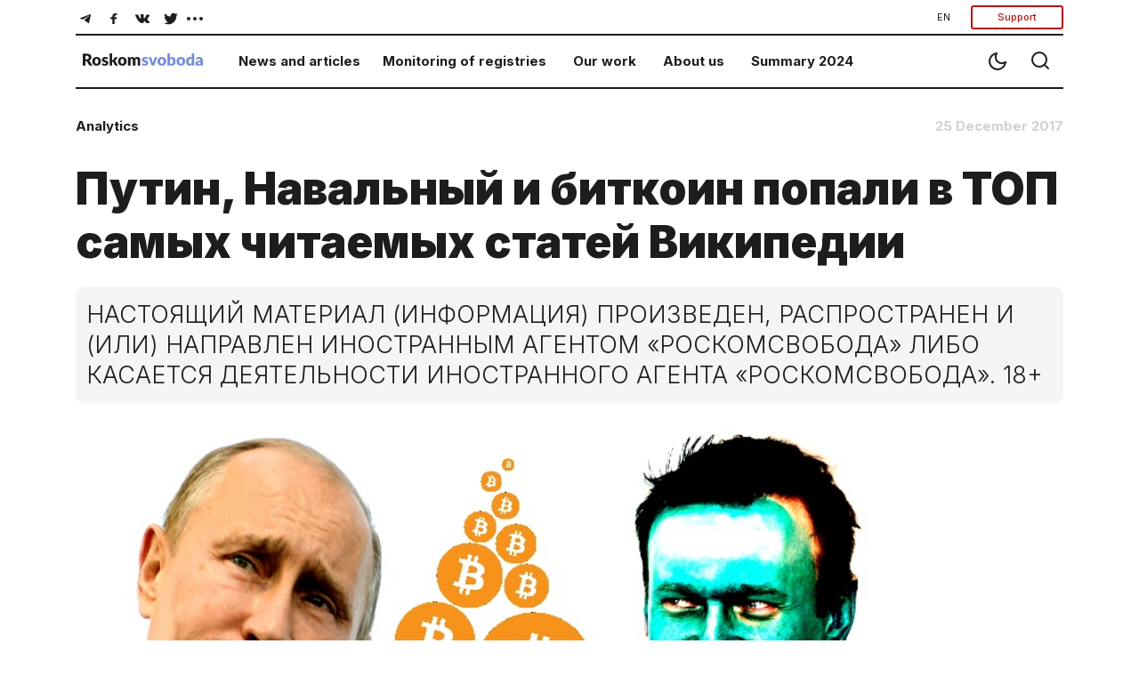

--- FILE ---
content_type: text/html; charset=utf-8
request_url: https://roskomsvoboda.org/en/post/putin-navalnyij-i-bitkoin-popali-v-top/
body_size: 12009
content:






<!DOCTYPE html>
<html lang="ru">
<head>
  <script type="text/javascript">
    (function () {
      let head = document.head
      let link = document.createElement('link');
      let storage = window.localStorage
      let lightTheme = storage.getItem("isLightTheme")

      if (lightTheme === null) {
        storage.setItem("isLightTheme", "true")
      }

      let isLightTheme = storage.getItem("isLightTheme") === "true"

      link.setAttribute("id", "site-theme")
      link.setAttribute("type", "text/css")
      link.setAttribute("rel", "stylesheet")

      if (isLightTheme) {
        link.setAttribute("href", "/static/core/css/styles_white.css?v=1770053716")
      } else {
        link.setAttribute("href", "/static/core/css/styles_black.css?v=1770053716")
      }
      head.appendChild(link);
    })()
  </script>
  <meta charset="utf-8">
  <meta name="viewport" content="width=device-width, initial-scale=1, shrink-to-fit=no">
  <title>
    Путин, Навальный и биткоин попали в ТОП самых читаемых статей Википедии
  </title>
  <link rel="stylesheet" href="/static/core/css/bootstrap.min.css">
  <link rel="preconnect" href="https://fonts.googleapis.com">
  <link rel="preconnect" href="https://fonts.gstatic.com" crossorigin>
  <link href="https://fonts.googleapis.com/css2?family=Inter:wght@100;200;300;400;500;600;700;800;900&display=swap"
        rel="stylesheet">
  <link rel="stylesheet" href="/static/core/css/flickity.min.css">
  <link rel="stylesheet" href="/static/django_tinymce/spoiler/css/spoiler.css">

  <!-- Favicons  -->
  <link rel="shortcut icon" href="/static/core/images/favicons/favicon.ico"/>
  <link href="/static/core/images/favicons/favicon.ico" rel="icon" type="image/x-icon"/>
  <link rel="apple-touch-icon" sizes="180x180" href="/static/core/images/favicons/apple-touch-icon.png">
  <link rel="icon" type="image/png" sizes="192x192" href="/static/core/images/favicons/android-192x192.png">
  <link rel="icon" type="image/png" sizes="512x512" href="/static/core/images/favicons/android-512x512.png">
  <link rel="icon" type="image/png" sizes="32x32" href="/static/core/images/favicons/favicon-32x32.png">
  <link rel="icon" type="image/png" sizes="96x96" href="/static/core/images/favicons/favicon-96x96.png">
  <link rel="icon" type="image/png" sizes="16x16" href="/static/core/images/favicons/favicon-16x16.png">
  <link rel="manifest" href="/static/core/images/favicons/manifest.json">
  <meta name="theme-color" content="#ffffff">
  <!-- / Favicons  -->

  <link href="/static/core/css/styles.css?v=27" rel="stylesheet">
  <meta name="document-state" content="Dynamic"/>
  <meta property="og:title" content="Путин, Навальный и биткоин попали в ТОП самых читаемых статей Википедии"/>
  <meta property="og:type" content="website"/>
  <meta property="og:url" content="https://roskomsvoboda.org/en/post/putin-navalnyij-i-bitkoin-popali-v-top/"/>
  <meta property="og:image"
        content="https://roskomsvoboda.org/uploads/images/putin-bitcoin-navalny.jpg"/>
  <meta property="og:description"
        content="Свободная интернет-энциклопедия Wikipedia представила рейтинг наиболее популярных статей в русскоязычном сегменте за 2017 год."/>
  <meta name="description"
        content="Свободная интернет-энциклопедия Wikipedia представила рейтинг наиболее популярных статей в русскоязычном сегменте за 2017 год.">
  <meta name="keywords"
        content="internet, censorship, bypass, block, site, blocked, regulation, law, freedom, help, access, political, roskomnadzor, blockchain, bitcoin"/>
  <meta name="twitter:card" content="summary_large_image"/>
  <meta name="twitter:site" content="@rublacklistNET"/>
  <meta name="twitter:title" content="Путин, Навальный и биткоин попали в ТОП самых читаемых статей Википедии"/>
  <meta name="twitter:description"
        content="Свободная интернет-энциклопедия Wikipedia представила рейтинг наиболее популярных статей в русскоязычном сегменте за 2017 год."/>
  <meta name="twitter:image"
        content="https://roskomsvoboda.org/uploads/images/putin-bitcoin-navalny.jpg"/>
  
  

  <script id="webpush-js" type="text/javascript" src="/static/webpush/webpush.js"></script>
  
  <meta name="service-worker-js" content="/webpush/service-worker.js">
  <meta name="django-webpush-vapid-key" content="BAwH58GuWtDH99FtLHsPgyLMLVU7gP_eutHM7Pp0NY1sNSh48qZGqJYHgXRuXZkz_aaQWKo7wudqJXosrMcdzFE">


  <script defer data-domain="roskomsvoboda.org" src="https://apl.roskomsvoboda.org/js/script.js"></script>
  <!-- Google tag (gtag.js) -->
  <script async src="https://www.googletagmanager.com/gtag/js?id=G-9CQB0LLZJ6"></script>
  <script>
    window.dataLayer = window.dataLayer || [];
    function gtag(){dataLayer.push(arguments);}
    gtag('js', new Date());

    gtag('config', 'G-9CQB0LLZJ6');
  </script>

  
  
  <style>
    .container-foreign_agent {
      background-color: hsla(0, 0%, 74.9%, 0.2);
      padding: 6px 10px;
    }

    @media (min-width: 640px) {
      .container-foreign_agent {
        padding: 8px 40px;
      }
    }

    .foreign_agent-info {
      max-width: 1100px;
      margin: 0 auto;
      text-align: left;
      hyphens: auto;
      font-size: 16px;
      line-height: 110%;
      font-weight: 300;
      color: #3F3F3F;
    }

    @media (min-width: 640px) {
      .foreign_agent-info {
        text-align: center;
        hyphens: none;
        font-size: 18px;
      }

      .fai_descr {
        margin-top: 6px;
        font-size: 12px;
      }
    }
  </style>
</head>
<body class="container-body">
<div hidden="hidden" id="currentLang">en</div>



<div class="container-fluid">
  <div class="container-fluid">
    <div class="navigator">
      <div class="block__nav d-none d-md-block d-lg-block">
        <div class="block__nav-social">
          <div class="item-social social-desc " id="social-desc">
            <div class="btn-social d-flex flex-wrap justify-content-center w-100" role="group"
                 aria-label="Basic example"
                 id="btn-social-group">
              <a class="btn" href="https://telegram.me/roskomsvoboda" target="_blank">
                <svg class="icons icons--tel" width="30" height="30" xmlns="http://www.w3.org/2000/svg"
                     xmlns:xlink="http://www.w3.org/1999/xlink">
                  <use xlink:href="/static/core/images/sprite.svg#icon-tel"></use>
                </svg>
              </a>
              <a class="btn" href="https://www.facebook.com/roskomsvoboda" target="_blank">
                <svg class="icons icons--fb" width="30" height="30" xmlns="http://www.w3.org/2000/svg"
                     xmlns:xlink="http://www.w3.org/1999/xlink">
                  <use xlink:href="/static/core/images/sprite.svg#icon-fb"></use>
                </svg>
              </a>
              <a class="btn" href="https://vk.com/rublacklist" target="_blank">
                <svg class="icons icons--vk" width="30" height="30" xmlns="http://www.w3.org/2000/svg"
                     xmlns:xlink="http://www.w3.org/1999/xlink">
                  <use xlink:href="/static/core/images/sprite.svg#icon-vk"></use>
                </svg>
              </a>
              <a class="btn" href="https://twitter.com/RuBlackListNET" target="_blank">
                <svg class="icons icons--twitter" width="30" height="30" xmlns="http://www.w3.org/2000/svg"
                     xmlns:xlink="http://www.w3.org/1999/xlink">
                  <use xlink:href="/static/core/images/sprite.svg#icon-twitter"></use>
                </svg>
              </a>

              <div class="dropdown more-social" id="more-social_drpdwn">
                <button class="btn  dropdown-toggle" type="button" id="dropdownMenu-social" data-toggle="dropdown"
                        aria-haspopup="true" aria-expanded="false">
                  <svg class="icons icons--more_horiz" width="30" height="30" xmlns="http://www.w3.org/2000/svg"
                       xmlns:xlink="http://www.w3.org/1999/xlink">
                    <use xlink:href="/static/core/images/sprite.svg#icon-more_horiz"></use>
                  </svg>
                </button>

                <div class="dropdown-menu more-social__menu" id="more-social" aria-labelledby="dropdownMenu2">
                  <div class="block__nav">
                    <ul class="nav navbar">
                      <li class="nav-item" id="btn-zen__item">
                        <a class="btn" target="_blank" href="https://zen.yandex.ru/roskomsvoboda"
                           id="btn-zen">
                          <svg class="icons icons--zen" width="30" height="30" xmlns="http://www.w3.org/2000/svg"
                               xmlns:xlink="http://www.w3.org/1999/xlink">
                            <use xlink:href="/static/core/images/sprite.svg#icon-zen"></use>
                          </svg>
                          <span>Zen</span>
                        </a>
                      </li>
                      <li class="nav-item" id="btn-inst__item">
                        <a class="btn" href="https://www.instagram.com/roskomsvoboda" id="btn-inst">
                          <svg class="icons icons--instagram" width="31" height="30" xmlns="http://www.w3.org/2000/svg"
                               xmlns:xlink="http://www.w3.org/1999/xlink">
                            <use xlink:href="/static/core/images/sprite.svg#icon-instagram"></use>
                          </svg>
                          <span>Instagram</span>
                        </a>
                      </li>
                      <li class="nav-item" id="btn-youtube__item">
                        <a target="_blank" class="btn" href="https://www.youtube.com/user/RosKomSvoboda"
                           id="btn-youtube">
                          <svg class="icons icons--youtube" width="31" height="30" xmlns="http://www.w3.org/2000/svg"
                               xmlns:xlink="http://www.w3.org/1999/xlink">
                            <use xlink:href="/static/core/images/sprite.svg#icon-youtube"></use>
                          </svg>
                          <span>YouTube</span>
                        </a>
                      </li>
                      <li class="nav-item" id="btn-rss__item">
                        <a target="_blank" class="btn" href="/en/feed/" id="btn-rss">
                          <svg class="icons icons--rss" width="27" height="30" xmlns="http://www.w3.org/2000/svg"
                               xmlns:xlink="http://www.w3.org/1999/xlink">
                            <use xlink:href="/static/core/images/sprite.svg#icon-rss"></use>
                          </svg>
                          <span>RSS</span>
                        </a>
                      </li>
                    </ul>
                  </div>
                </div>
              </div>
            </div>
          </div>
          <div class="btn-group btn-group-donate" role="group">
            <div class="dropdown">
              <button class="btn transparent-button dropdown-toggle"
                      type="button" id="localeDropdown"
                      data-toggle="dropdown"
                      aria-haspopup="true"
                      aria-expanded="false">
                EN
              </button>
              <div class="dropdown-menu" aria-labelledby="localeDropdown">
                <a class="dropdown-item change-locale" style="cursor:pointer" data-language="en">English</a>
                <a class="dropdown-item change-locale" style="cursor:pointer" data-language="ru">Русский</a>
              </div>
            </div>
            
            <button type="button" class="btn btn-donate btn-donate-red donate-event">
              Support
            </button>
          </div>
        </div>
      </div>

      <div class="block__nav block__nav-category">
        <div class="twelve columns filter-wrapper">
          <ul class="nav-bar-logo" id="nav-bar-logo">
            <li class="nav-item nav-item__logo">
              <a class="nav-link nav-link__logo" href="/">
                
                  <img src="/static/core/images/logo_en.svg" width="151" height="17"
                       alt="Roskomsvoboda">
                
              </a>
            </li>
          </ul>
          <ul class="nav-bar-filter nav-bar-filter-menu" id="nav-bar-filter">
            <li class="nav-item d-none d-md-block dropdown">
              <a href="/en/" id="dropdownMenuButton-news" data-toggle="dropdown" aria-haspopup="true"
                 aria-expanded="false">News and articles</a>
              <div class="block__nav dropdown-menu" aria-labelledby="dropdownMenuButton-news" id="list-news_desc">
              </div>
            </li>
            <li class="nav-item d-none d-md-block dropdown">
              <a href="https://reestr.rublacklist.net/" id="dropdownMenuButton-monitoring" data-toggle="dropdown"
                 aria-haspopup="true" aria-expanded="false">Monitoring of registries</a>
              <div class="block__nav dropdown-menu" aria-labelledby="dropdownMenuButton-monitoring"
                   id="list-monitoring_desc">
              </div>
            </li>
            <li class="nav-item d-none d-md-block dropdown has-megamenu">
              <a href="/en/projects/" id="dropdownMenuButton-work" data-toggle="dropdown"
                 aria-haspopup="true"
                 aria-expanded="false">Our work</a>
              <div class="block__nav dropdown-menu megamenu list-work_desc" aria-labelledby="dropdownMenuButton-work"
                   id="list-work_desc">
              </div>
            </li>
            <li class="nav-item d-none d-md-block">
              <a href="/en/about/">About us</a>
            </li>

            
              <li class="nav-item d-none d-md-block">
                <a href="/en/summary/2024/">
                  Summary 2024
                </a>
              </li>
            

            
          </ul>
        </div>

        <div class="btn-group__nav" id="btn-group__nav">
          <div class="btn-group " role="group" aria-label="Basic example">
            <button type="button" class="btn btn-nav" id="switch_theme">
              <svg class="icons icons--moon" width="24" height="24" xmlns="http://www.w3.org/2000/svg"
                   xmlns:xlink="http://www.w3.org/1999/xlink">
                <use xlink:href="/static/core/images/sprite.svg#icon-moon"></use>
              </svg>
            </button>
            <a class="btn btn-nav" href="/en/search/">
              <svg class="icons icons--search" width="24" height="24" xmlns="http://www.w3.org/2000/svg"
                   xmlns:xlink="http://www.w3.org/1999/xlink">
                <use xlink:href="/static/core/images/sprite.svg#icon-search"></use>
              </svg>
            </a>
            <button type="button" class="btn mobail-menu btn-nav d-block d-sm-block d-md-none" id="navbarDropdown_menu"
                    data-toggle="dropdown" aria-haspopup="true" aria-expanded="false">
              <svg class="icons icons--menu" id="mobile-menu" width="24" height="24" xmlns="http://www.w3.org/2000/svg"
                   xmlns:xlink="http://www.w3.org/1999/xlink">
                <use xlink:href="/static/core/images/sprite.svg#icon-menu"></use>
              </svg>
            </button>
            <div class="dropdown-menu mobail-menu dropdown-menu-right" id="mobail-menu">
              <div class="dropdown-item panel-group dropdown-accordion" id="accordion">
                <div class="panel panel-default">
                  <div class="panel-heading">
                    <a data-toggle="collapse" data-parent="#accordion" href="#collapse1">
                      News and articles
                    </a>
                  </div>
                  <div id="collapse1" class="panel-collapse collapse in">
                    <div class="block__nav" id="list-news_mob">
                      <ul class="nav navbar">
                        <li class="nav-item">
                          <a class="nav-link" href="/en/posts/news/">
                            News
                          </a>
                        </li>
                        <li class="nav-item">
                          <a class="nav-link" href="/en/posts/blog/">
                            Analytics
                          </a>
                        </li>
                        <li class="nav-item">
                          <a class="nav-link" href="/en/researches/">
                            Researches
                          </a>
                        </li>
                        <li class="nav-item">
                          <a class="nav-link" href="/en/cards/">
                            Cards
                          </a>
                        </li>
                        <li class="nav-item">
                          <a class="nav-link" href="/en/posts/translations/">
                            Translations
                          </a>
                        </li>
                        <li class="nav-item">
                          <a class="nav-link" href="/en/analysis/">
                            Analytics in English
                          </a>
                        </li>
                      </ul>
                    </div>
                  </div>
                </div>
                <div class="panel panel-default">
                  <div class="panel-heading">
                    <a data-toggle="collapse" data-parent="#accordion" href="#collapse2">
                      Monitoring of registries
                    </a>
                  </div>
                  <div id="collapse2" class="panel-collapse collapse in">
                    <div class="block__nav" id="list-monitoring_mob">
                      <ul class="nav navbar">
                        <li class="nav-item">
                          <a class="nav-link" href="https://reestr.rublacklist.net/">
                            Registry of banned sites
                          </a>
                        </li>
                        <li class="nav-item">
                          <a class="nav-link" href="https://reestr.rublacklist.net/ru/disseminators/">
                            Registry of information desseminators
                          </a>
                        </li>
                        <li class="nav-item">
                          <a class="nav-link" href="https://reestr.rublacklist.net/ru/aggregators/">
                            Registry of news aggregators
                          </a>
                        </li>
                        <li class="nav-item">
                          <a class="nav-link" href="https://reestr.rublacklist.net/ru/statistics/">
                            Statistics of blockings
                          </a>
                        </li>
                      </ul>
                    </div>
                  </div>
                </div>
                
                  <div class="panel panel-default">
                    <div class="panel-heading">
                      <a data-toggle="collapse" data-parent="#accordion" href="#collapse3">
                        Our work
                      </a>
                    </div>
                    <div id="collapse3" class="panel-collapse collapse in">
                      <div class="block__nav list-work_mob" id="list-work_mob">
                        <ul class="nav navbar list-work">
                          
                            
                              <li class="nav-item with-bg">
                                <img src="/uploads/page_images/campains.jpg" class="nav-item__bg" alt="Campaigns"/>
                                <a class="nav-link" href="/en/page/campaign-rks/">
                                  <span class="nav-item__title">Campaigns</span>
                                  
                                </a>
                              </li>
                            
                          
                            
                              <li class="nav-item with-bg">
                                <img src="/uploads/page_images/0502_free_speech.jpg" class="nav-item__bg" alt="Projects"/>
                                <a class="nav-link" href="/en/page/projects/">
                                  <span class="nav-item__title">Projects</span>
                                  
                                </a>
                              </li>
                            
                          
                            
                              <li class="nav-item with-bg">
                                <img src="/uploads/page_images/justice-9016_1280.jpg" class="nav-item__bg" alt="Legal work"/>
                                <a class="nav-link" href="/en/page/legal/">
                                  <span class="nav-item__title">Legal work</span>
                                  
                                </a>
                              </li>
                            
                          
                            
                              <li class="nav-item with-bg">
                                <img src="/uploads/page_images/pankaj-patel-_SgRNwAVNKw-unsplash.jpg" class="nav-item__bg" alt="TechLab"/>
                                <a class="nav-link" href="/en/page/tech-lab/">
                                  <span class="nav-item__title">TechLab</span>
                                  
                                    <div class="nav-item__description">
                                      <span>Roskomsvoboda&#x27;s technical developments</span>
                                    </div>
                                  
                                </a>
                              </li>
                            
                          
                            
                              <li class="nav-item with-bg">
                                <img src="/uploads/page_images/days-calendar-time-management-95262702.jpg" class="nav-item__bg" alt="Activities"/>
                                <a class="nav-link" href="/en/page/events/">
                                  <span class="nav-item__title">Activities</span>
                                  
                                </a>
                              </li>
                            
                          

                          
                            
                              <li class="nav-item without-bg">
                                <a class="nav-link" href="https://roskomsvoboda.org/bill-reviews/">
                                  <span class="nav-item__title">Feedback on draft laws</span>
                                </a>
                              </li>
                            
                          
                        </ul>
                      </div>
                    </div>
                  </div>
                
                <div class="panel panel-default">
                  <div class="panel-heading">
                    <a href="/en/about/">About us</a>
                  </div>
                </div>

                
                  <div class="panel panel-default">
                    <div class="panel-heading">
                      <a href="/en/summary/2024/">
                        Summary 2024
                      </a>
                    </div>
                  </div>
                


                

              </div>
              <div class="dropdown-item item-help">

                <a class="btn btn-lang change-locale" data-language="ru">
                  РУС
                </a>

                <button type="button" class="btn btn-donate btn-donate-red donate-event">
                  Support
                </button>
                
              </div>
              <div class="dropdown-item item-social social-mob" id="social-mob"></div>
            </div>
          </div>
        </div>
      </div>
    </div>
    
  <div class="news__wrapper d-flex flex-row">
    <div class="news__inner">

      <div class="news__info d-flex flex-row flex-nowrap">
        
          <div class="tags-1 d-flex flex-row flex-wrap flex-grow-1">
            
              <a href="/en/posts/blog/" style="text-decoration: none">
                <h6>Analytics</h6>
              </a>
            
          </div>
        
        <div class="date">
          <h6>25 December 2017</h6>
        </div>
      </div>

      <div class="news__content">
        <h1>Путин, Навальный и биткоин попали в ТОП самых читаемых статей Википедии</h1>

        <div class="paragraph">
          <div class="news__notice" style="margin:0 0 0 0">
            <div id="post-foreign-agent">
  НАСТОЯЩИЙ МАТЕРИАЛ (ИНФОРМАЦИЯ) ПРОИЗВЕДЕН, РАСПРОСТРАНЕН И (ИЛИ) НАПРАВЛЕН ИНОСТРАННЫМ АГЕНТОМ «РОСКОМСВОБОДА» ЛИБО КАСАЕТСЯ
  ДЕЯТЕЛЬНОСТИ ИНОСТРАННОГО АГЕНТА «РОСКОМСВОБОДА». 18+
</div>

          </div>
        </div>

        

        
          <div class="news__image" id="post-main-image">
            <img src="/uploads/images/putin-bitcoin-navalny.jpg" width="360" alt=""/>
          </div>
          
        

        <div class="paragraph mt-3">
          <div class="paragraph__text">
            <p>Свободная интернет-энциклопедия Wikipedia представила рейтинг наиболее популярных статей в русскоязычном сегменте за 2017 год. </p>
<p>Википедия <a href="https://ru.wikipedia.org/wiki/%D0%92%D0%B8%D0%BA%D0%B8%D0%BF%D0%B5%D0%B4%D0%B8%D1%8F:%D0%9F%D0%BE%D0%BF%D1%83%D0%BB%D1%8F%D1%80%D0%BD%D1%8B%D0%B5_%D1%81%D1%82%D0%B0%D1%82%D1%8C%D0%B8/2017" rel="noopener" target="_blank">составила</a> ежегодный рейтинг наиболее часто просматриваемых в 2017 году статей своего русскоязычного раздела.<!--more--></p>
<blockquote class="twitter-tweet" data-width="550">
<p dir="ltr" lang="ru">Предварительный список самых читаемых статей Википедии в 2017:  <a href="https://t.co/V8DV7RSqD2">https://t.co/V8DV7RSqD2</a>  №1 — Россия, № 2 — Путин. В топ 10 также попали: № 3 — Биткоин  (№ 390 в 2016), № 5 — Екатерина II (52 в 2016) и № 10 — Навальный (в 2016 не входил даже в топ1000).</p>
<p>— Стас Козловский (@stas_kozlovskiy) <a href="https://twitter.com/stas_kozlovskiy/status/945212130944606208?ref_src=twsrc%5Etfw">December 25, 2017</a></p></blockquote>

<p>Всего в списке 1000 позиций, мы решили упомянуть лучших:</p>
<p>Чаще всех интерес русскоязычных пользователей крупнейшей онлайн-энциклопедии вызывала статья <b>«Россия»</b>, набравшая в 2017 году в среднем 13783 просмотров в день.</p>
<p>На втором месте — статья <b>«Путин, Владимир Владимирович»</b> с 12597 просмотрами.</p>
<p>Статью <b>«Биткойн»</b> просматривали 11465,6 раз.</p>
<p>Далее с 10474,5 просмотров идёт статья <strong>«Екатерина II»</strong>.</p>
<p>Статья о Российской социальной сети <strong>«Одноклассники»</strong> набрала 10218 просмотров.</p>
<p>Пользователей русскоязычной Википедии очень сильно интересовал также <strong>«Список умерших в 2017 году»</strong>, набравший 9582,6 просмотров.</p>
<p>Информация о <strong>Дональде Трампе</strong> и непосредственно самих <strong>США</strong> также интересовала русскоязычных юзеров свободной энциклопедии — статьи о них набрали 9273,1 и 8582,3 просмотров соответственно.</p>
<p>Первую десятку замыкает статья про известного оппозиционного политика <strong>Алексея Навального</strong> (8546,4 просмотров), запустивший в этом году свою предвыборную кампанию на пост Президента РФ.</p>
<p>А вот так выглядит ТОП-20 статей (в первых скобках — динамика мест по сравнению с прошлым годом, во вторых — число просмотров в среднем за день в 2017 году):</p>
<p>1. (=) «Россия» (13783,0)<br/>
2. (=) «Путин, Владимир Владимирович» (12597,0)<br/>
3. (+387) «Биткойн» (11465,6)<br/>
4. (=) «Игра престолов (телесериал)» (11178,7)<br/>
5. (+47) «Екатерина II» (10474,5)<br/>
6. (+5) «Одноклассники (социальная сеть)» (10218,0)<br/>
7. (-) «Список умерших в 2017 году» (9582,6)<br/>
8. (-3) «Трамп, Дональд» (9273,1)<br/>
9. (+3) «Соединённые Штаты Америки» (8582,3)<br/>
10. (не был в топ-1000) «Навальный, Алексей Анатольевич» (8546,4)<br/>
11. (-5) «YouTube» (8362,3)<br/>
12. (+3) «Первая мировая война» (8350,3)<br/>
13. (+8) «Сталин, Иосиф Виссарионович» (8008,6)<br/>
14. (=) «Москва» (7994)<br/>
15. (+1) «Пушкин, Александр Сергеевич» (7967,8)<br/>
16. (+17) «Ленин, Владимир Ильич» (7966,5)<br/>
17. (-8) «ВКонтакте» (7829)<br/>
18. (+505) «Троцкий, Лев Давидович» (7744,4)<br/>
19. (+1) «Санкт-Петербург» (6970,2)<br/>
20. (не был в топ-1000) «Задорнов, Михаил Николаевич» (6867,9).</p>
<p>Наличие в топе «вождей мирового пролетариата», а также «Первой мировой войны», скорее всего, связано с тем, что в уходящем году был столетний юбилей Октябрьской революции, и это не могло не напомнить о событиях той эпохи, прямо или косвенно связанных между собою.</p>
<p>Стоит заметить, что если первые две позиции по сравнению с прошлым годом не изменились, то нынешний президент Соединённых Штатов интересовал тогда пользователей русскоязычной Вики немного больше, как и тема выборов в США — в этом году вторая тема вообще исчезла не только из топ-20, но и вообще из тысячи самых просматриваемых тем, а статья о Трампе переместилась с пятого на восьмое место, потеряв больше тысячи просмотров.</p>
<p>Сильно продвинулись вверх статьи о биткоине (390 место в 2016), Троцком (523 в 2016), Навальном и сатирике Задорнове (в 2016 оба не входили даже в топ-1000). Кстати, в этом году тысячное место занимает советский и российский журналист, репортёр, телеведущий, публицист и блогер Александр Невзоров, ранее в топ-1000 (учитывается с 2013 года) не входивший.</p>


<p><strong>Читайте также:</strong></p>
<p><a href="https://roskomsvoboda.org/31266/" rel="noopener" target="_blank">Российская молодёжь чаще ищет информацию во ВКонтакте и YouTube, а взрослые — в Google и Яндексе</a><br/>
?<br/>
<a href="https://roskomsvoboda.org/30964/" rel="noopener" target="_blank">Русскоязычная Wikipedia получила от Яндекса 3,5 млн рублей</a><br/>
?<br/>
<a href="https://roskomsvoboda.org/30896/" rel="noopener" target="_blank">Википедию хотят государственно верифицировать<br/>
</a>?<br/>
<a href="https://roskomsvoboda.org/33829/" rel="noopener" target="_blank">У Википедии появилось представительство в Tor </a><br/>
?<br/>
<a href="https://roskomsvoboda.org/33945/" rel="noopener" target="_blank">Боты из России вошли в топ-50 влиятельных персон года по версии Bloomberg</a></p>



          </div>
        </div>
      </div>
    </div>
  </div>

  
    <div class="tags">
      <div class="tags_group d-flex flex-row flex-wrap">
        
          <a href="/en/search/?tag=%D0%B8%D1%81%D1%82%D0%BE%D1%80%D0%B8%D1%8F" class="tag">история</a>
        
          <a href="/en/search/?tag=Wikipedia" class="tag">Wikipedia</a>
        
          <a href="/en/search/?tag=%D1%80%D0%B5%D0%B9%D1%82%D0%B8%D0%BD%D0%B3" class="tag">рейтинг</a>
        
          <a href="/en/search/?tag=%D0%9F%D0%BE%D0%BB%D0%B8%D1%82%D0%B8%D0%BA%D0%B0" class="tag">Политика</a>
        
      </div>
    </div>
  

  

  <div class="share">
    <h4>Share</h4>
    <div class="btn-group d-flex flex-row flex-wrap justify-content-start" role="group"
         aria-label="Поделитесь материалом">
      <button type="button" class="btn btn-icons"
              data-sharer="telegram"
              data-title="Путин, Навальный и биткоин попали в ТОП самых читаемых статей Википедии"
              data-url="https://roskomsvoboda.org/en/post/putin-navalnyij-i-bitkoin-popali-v-top/">
        <svg class="icons icons--tel" width="42" height="40" xmlns="http://www.w3.org/2000/svg"
             xmlns:xlink="http://www.w3.org/1999/xlink">
          <use xlink:href="/static/core/images/sprite.svg#icon-tel"></use>
        </svg>
      </button>
      <button type="button" class="btn btn-icons"
              data-sharer="facebook" data-url="https://roskomsvoboda.org/en/post/putin-navalnyij-i-bitkoin-popali-v-top/">
        <svg class="icons icons--fb" width="42" height="40" xmlns="http://www.w3.org/2000/svg"
             xmlns:xlink="http://www.w3.org/1999/xlink">
          <use xlink:href="/static/core/images/sprite.svg#icon-fb"></use>
        </svg>
      </button>
      <button type="button" class="btn btn-icons"
              data-sharer="vk"
              data-caption="Путин, Навальный и биткоин попали в ТОП самых читаемых статей Википедии"
              data-title="Путин, Навальный и биткоин попали в ТОП самых читаемых статей Википедии"
              data-url="https://roskomsvoboda.org/en/post/putin-navalnyij-i-bitkoin-popali-v-top/">
        <svg class="icons icons--vk" width="42" height="40" xmlns="http://www.w3.org/2000/svg"
             xmlns:xlink="http://www.w3.org/1999/xlink">
          <use xlink:href="/static/core/images/sprite.svg#icon-vk"></use>
        </svg>
      </button>
      <button type="button" class="btn btn-icons"
              data-sharer="twitter"
              data-title="Путин, Навальный и биткоин попали в ТОП самых читаемых статей Википедии"
              data-url="https://roskomsvoboda.org/en/post/putin-navalnyij-i-bitkoin-popali-v-top/">
        <svg class="icons icons--twitter" width="42" height="40" xmlns="http://www.w3.org/2000/svg"
             xmlns:xlink="http://www.w3.org/1999/xlink">
          <use xlink:href="/static/core/images/sprite.svg#icon-twitter"></use>
        </svg>
      </button>
      <button id="donate" type="button" class="btn btn-donate_pay btn-donate-white-red">
        Support Roskomsvoboda&nbsp;&rarr;
      </button>
    </div>
  </div>

  
    <div class="articles articles-cards">
      <div class="article_type-2 article">
        <h2>Similar articles</h2>
        <div class="carousel"
             data-flickity='{ "freeScroll": true, "contain": true, "prevNextButtons": true, "pageDots": false }'>
          
            
              <div class="carousel-cell">
                <div class="card card__sm">
                  <a href="/en/post/wiki-enthusiasts-vs-fake-ai-materials/">
                    <img class="card-img-top" src="/uploads/images/wiki_vs_fake-materials_of_ai.jpg">
                  </a>
                  <div class="card-body">
                    <a class="card-title__link" href="/en/post/wiki-enthusiasts-vs-fake-ai-materials/">
                      <h5 class="card-title">Вики-энтузиасты запустили инструмент по борьбе с ложными ИИ-статьями</h5>
                    </a>
                  </div>
                </div>
              </div>
            
          
            
              <div class="carousel-cell">
                <div class="card card__sm">
                  <a href="/en/post/rus-wikipwdia-2000000-statey/">
                    <img class="card-img-top" src="/uploads/images/for_sites1.png">
                  </a>
                  <div class="card-body">
                    <a class="card-title__link" href="/en/post/rus-wikipwdia-2000000-statey/">
                      <h5 class="card-title">Русская Википедия преодолела рубеж в 2 миллиона статей</h5>
                    </a>
                  </div>
                </div>
              </div>
            
          
            
              <div class="carousel-cell">
                <div class="card card__sm">
                  <a href="/en/post/last-train-home-hotyat-zapretit/">
                    <img class="card-img-top" src="/uploads/images/last_train_home_zapret.jpg">
                  </a>
                  <div class="card-body">
                    <a class="card-title__link" href="/en/post/last-train-home-hotyat-zapretit/">
                      <h5 class="card-title">В России могут запретить видеоигру Last Train Home</h5>
                    </a>
                  </div>
                </div>
              </div>
            
          
            
              <div class="carousel-cell">
                <div class="card card__sm">
                  <a href="/en/post/rating-kiber-atakuemyh-stran/">
                    <img class="card-img-top" src="/uploads/images/ddos_rating.jpg">
                  </a>
                  <div class="card-body">
                    <a class="card-title__link" href="/en/post/rating-kiber-atakuemyh-stran/">
                      <h5 class="card-title">В рейтинге самых атакуемых хакерами стран лидируют Бельгия, Франция и Германия</h5>
                    </a>
                  </div>
                </div>
              </div>
            
          
            
              <div class="carousel-cell">
                <div class="card card__sm">
                  <a href="/en/post/open-ai/">
                    <img class="card-img-top" src="/uploads/images/ai_DVwPQEj.jpg">
                  </a>
                  <div class="card-body">
                    <a class="card-title__link" href="/en/post/open-ai/">
                      <h5 class="card-title">Учёные составили рейтинг открытости генеративных AI-моделей</h5>
                    </a>
                  </div>
                </div>
              </div>
            
          
        </div>
      </div>
    </div>
  




    


<form class="donate" action="https://donate.roskomsvoboda.org/" method="GET">
  <div class="donate__header">
    <h2>Support us</h2>
  </div>
  <div class="donate__content">
    <div class="donate_pay">
      <div class="donation_controls">
        <div class="carousel-donate">
          <div class="donate__frequency btn-group-toggle" data-toggle="buttons">
            <div class="donate__input">
              <label class="donate__label btn btn-donate carousel-cell is-selected active" for="radio_monthly">
                 <input class="donate__check" type="radio" name="recurring" id="radio_monthly" value="true" checked>Monthly</label>
            </div>
            <div class="donate__input">
              <label class="donate__label btn btn-donate carousel-cell" for="radio_oneTime">
                <input class="donate__check"  type="radio" name="recurring" id="radio_oneTime" value="false">One-time</label>
            </div>
          </div>
          <div class="carousel btn-group-toggle carousel_price_buttons" data-toggle="buttons"
               data-flickity='{ "freeScroll": true, "contain": true, "prevNextButtons": false, "pageDots": false }'>
            <label class="btn btn-donate carousel-cell active">
              <input class="donate-amount" type="radio" name="amount" value="100" checked>100 rub
            </label>
            <label class="btn btn-donate carousel-cell">
              <input class="donate-amount" type="radio" name="amount" value="500">500 rub
            </label>
            <label class="btn btn-donate carousel-cell">
              <input class="donate-amount" type="radio" name="amount" value="1500">1500 rub
            </label>
            <label class="btn btn-donate carousel-cell">
              <input class="donate-amount" type="radio" name="amount" value="5000">5000 rub
            </label>
            <label class="btn btn-donate carousel-cell">
              <input class="donate-amount" type="radio" name="amount" value="custom">custom
            </label>
          </div>
        </div>
        <div class="donate__btn">
          <button type="submit" class="btn btn-donate_pay">Support with rubles</button>
          <a class="btn-donate_crypto card-text text-center" target="_blank"
             href="https://donate.roskomsvoboda.org/crypto/">Support with cryptocurrency</a>
        </div>
      </div>
      <div class="donate__description">
        <span class="donate__description_label">
          Monthly donations allow us to support our technical, legal, analytical and educational work on digital rights protection
        </span>
        <a id="whyWeAskingForSupport" class="btn btn-donate_button">Why we ask for support&nbsp;&rarr;</a>
      </div>
    </div>
  </div>
</form>

    

<div class="contacts">
  <div class="contacts__email" style="flex: 0 0 28%;height: 240px">
    <h5>Our newsletter</h5>
    <p class="card-text">The main news of the week in the field of law.</p>
    <form class="form-inline" method="POST" target="_blank"
          action="https://cp.unisender.com/ru/subscribe?hash=6onxbnn7hhg3p5aeur1moe16ee9zq5fmbwf5a1xgfr4hkuszkn8fy">
      <input type="hidden" name="charset" value="UTF-8">
      <input type="hidden" name="default_list_id" value="20823425">
      <input type="hidden" name="overwrite" value="2">
      <input type="hidden" name="is_v5" value="1">
      <div class="form-group">
        <input type="email" name="email" class="form-control" id="exampleFormControlInput1"
               placeholder="Your e-mail">
      </div>
      <button type="submit" name="subscribe" class="btn btn-subscribe">Subscribe</button>
    </form>
  </div>
  <div class="contacts__content col-lg-3 col-md-3 col-xl-3 col-10">
    <h5>Contacts</h5>
    <div class="contacts_list">
      <div class="contacts__address">
        <p class="address-title">For general questions</p>
        <p class="address-text">
          <a href="/cdn-cgi/l/email-protection#03716c70686c6e70756c616c6762437176616f6260686f6a70772d6d6677">
            <span class="__cf_email__" data-cfemail="d5a7baa6bebab8a6a3bab7bab1b495a7a0b7b9b4b6beb9bca6a1fbbbb0a1">[email&#160;protected]</span>
          </a>
        </p>
      </div>
      <div class="contacts__address">
        <p class="address-title">For legal questions</p>
        <p class="address-text">
          <a href="/cdn-cgi/l/email-protection#620e0705030e22100d11090d0f11140d000d06034c0d1005">
            <span class="__cf_email__" data-cfemail="caa6afadaba68ab8a5b9a1a5a7b9bca5a8a5aeabe4a5b8ad">[email&#160;protected]</span>
          </a>
        </p>
      </div>
      <div class="contacts__address">
        <p class="address-title">Contacts for media:</p>
        <p class="address-text">
          Telegram: <a href="https://t.me/moi_fee" target="_blank">
            moi_fee
          </a>
          <br>
          Signal: moi_fee.13
        </p>
      </div>
    </div>
  </div>
  <div class="contacts__content col-lg-4 col-md-4 col-xl-4 col-10" style="font-size: 13px">
    <h5>18+</h5>
    <p>
      On December 23, 2022, the Ministry of Justice included Roskomsvoboda in the register of unregistered public associations performing the functions of a foreign agent. We disagree with this decision and are appealing it in court.
    </p>
  </div>
</div>

    




<div class="footer">
  
  <button hidden style="display: none" id="webpush-subscribe-button"  data-group="subscribers" data-url="/webpush/save_information">
    Subscribe to Push Messaging
  </button>
  <div id="webpush-message" hidden></div>


  <div class="btn-partners d-flex justify-content-between flex-row">
    <a class="nav-link__logo-copyright" target="_blank" href="https://creativecommons.org/licenses/by-sa/4.0/">
      <img src="/static/core/images/logo_creative.png" alt="Время менять копирайт">
    </a>
  </div>
  
  <div class="btn-group btn-footer d-flex justify-content-between" role="group">
    <a target="_blank" class="btn" href="https://telegram.me/roskomsvoboda">
      <svg class="icons icons--tel" width="30" height="30" xmlns="http://www.w3.org/2000/svg"
           xmlns:xlink="http://www.w3.org/1999/xlink">
        <use xlink:href="/static/core/images/sprite.svg#icon-tel"></use>
      </svg>
    </a>
    <a target="_blank" class="btn" href="https://www.facebook.com/roskomsvoboda">
      <svg class="icons icons--fb" width="30" height="30" xmlns="http://www.w3.org/2000/svg"
           xmlns:xlink="http://www.w3.org/1999/xlink">
        <use xlink:href="/static/core/images/sprite.svg#icon-fb"></use>
      </svg>
    </a>
    <a target="_blank" class="btn" href="https://vk.com/rublacklist">
      <svg class="icons icons--vk" width="30" height="30" xmlns="http://www.w3.org/2000/svg"
           xmlns:xlink="http://www.w3.org/1999/xlink">
        <use xlink:href="/static/core/images/sprite.svg#icon-vk"></use>
      </svg>
    </a>
    <a target="_blank" class="btn" href="https://twitter.com/RuBlackListNET">
      <svg class="icons icons--twitter" width="30" height="30" xmlns="http://www.w3.org/2000/svg"
           xmlns:xlink="http://www.w3.org/1999/xlink">
        <use xlink:href="/static/core/images/sprite.svg#icon-twitter"></use>
      </svg>
    </a>
    <a target="_blank" class="btn" href="https://www.youtube.com/user/RosKomSvoboda">
      <svg class="icons icons--youtube" width="31" height="30" xmlns="http://www.w3.org/2000/svg"
           xmlns:xlink="http://www.w3.org/1999/xlink">
        <use xlink:href="/static/core/images/sprite.svg#icon-youtube"></use>
      </svg>
    </a>
    <a target="_blank" class="btn" href="https://zen.yandex.ru/roskomsvoboda">
      <svg class="icons icons--zen" width="30" height="30" xmlns="http://www.w3.org/2000/svg"
           xmlns:xlink="http://www.w3.org/1999/xlink">
        <use xlink:href="/static/core/images/sprite.svg#icon-zen"></use>
      </svg>
    </a>
    <a target="_blank" class="btn" href="https://www.instagram.com/roskomsvoboda">
      <svg class="icons icons--instagram" width="31" height="30" xmlns="http://www.w3.org/2000/svg"
           xmlns:xlink="http://www.w3.org/1999/xlink">
        <use xlink:href="/static/core/images/sprite.svg#icon-instagram"></use>
      </svg>
    </a>
    <a target="_blank" class="btn" href="/en/feed/">
      <svg class="icons icons--rss" width="27" height="30" xmlns="http://www.w3.org/2000/svg"
           xmlns:xlink="http://www.w3.org/1999/xlink">
        <use xlink:href="/static/core/images/sprite.svg#icon-rss"></use>
      </svg>
    </a>
  </div>
</div>


    <form action="/i18n/setlang/" method="POST" hidden id="localeForm">
      <input type="hidden" name="csrfmiddlewaretoken" value="5ppKcSQxB99nOnp33kcp6jURyTDTU1pJjYMJ4JQ6uSpktmRArBbmJcuSrRPcZmwf">
      <input type="hidden" name="next" value="/post/putin-navalnyij-i-bitkoin-popali-v-top/"/>
    </form>
  </div>


  <script data-cfasync="false" src="/cdn-cgi/scripts/5c5dd728/cloudflare-static/email-decode.min.js"></script><script async src="https://platform.twitter.com/widgets.js" charset="utf-8"></script>
  <script src="/static/core/js/flickity.pkgd.min.js"></script>
  <script src="/static/core/js/jquery-3.5.1.slim.min.js"></script>
  <script src="/static/core/js/jquery.min.js"></script>
  <script src="/static/core/js/popper.min.js"></script>
  <script src="/static/core/js/bootstrap.min.js"></script>
  <script src="/static/core/js/back-to-top.min.js"></script>

  
  <div id="fb-root"></div>
  <script async defer crossorigin="anonymous" src="https://connect.facebook.net/ru_RU/sdk.js#xfbml=1&version=v10.0"
          nonce="EOOqzAoK"></script>
  <script src="/static/core/js/sharer.min.js"></script>
  <script type="application/javascript">
    addBackToTop({
      diameter: 50,
      backgroundColor: '#fff',
      textColor: '#1D1D1B'
    })

    $('.paragraph__quote').each(function (i, quote) {
      const html = $(quote).html()
      const quoteHtml = `
        <blockquote class="paragraph__quote">
            <div class="paragraph__icon text-center">
              <svg class="icons--quote" width="60" height="45"
                  xmlns="http://www.w3.org/2000/svg" xmlns:xlink="http://www.w3.org/1999/xlink">
                <use xlink:href="/static/core/images/sprite.svg#icon-quote"></use>
              </svg>
            </div>
            <div id="newQuoteText" class="paragraph__text">${html}</div>
        </blockquote>`
      $(quote).replaceWith(quoteHtml)
    });

    $('.paragraph a').attr('target', '_blank')

    $('.spoiler-text').each(function () {
      $(this).removeClass("spoiler-open")
      $(this).addClass("spoiler-close");
    })

    $('.spoiler-toggle').on('click', function () {
      const e = $(this).next()

      if (e.hasClass('spoiler-close')) {
        e.removeClass('spoiler-close')
        e.addClass('spoiler-open')
      } else if (e.hasClass('spoiler-open')) {
        e.removeClass('spoiler-open')
        e.addClass('spoiler-close')
      }
    })

  </script>
  <script type="application/javascript">
    $('#donate').on('click', function () {
      window.open('https://donate.roskomsvoboda.org', '_blank')
    })
  </script>


  <script src="/static/core/js/index.js"></script>
  <script type="application/javascript">
    document.addEventListener('keydown', function (event) {
      if (event.ctrlKey && (event.keyCode === 10 || event.keyCode === 13)) {
        const selection = document.getSelection().toString()
        const comment = prompt("Your comment:")
        if (0 < selection.length <= 128) {
          $.ajax({
            type: "POST",
            url: "/en/report-typo/",
            headers: {
              'X-CSRFToken': '<input type="hidden" name="csrfmiddlewaretoken" value="5ppKcSQxB99nOnp33kcp6jURyTDTU1pJjYMJ4JQ6uSpktmRArBbmJcuSrRPcZmwf">'
            },
            data: {
              url: window.location.href,
              comment: comment,
              selection: selection,
            },
            success: () => {
              console.log("Спасибо!")
            }
          });
        } else {
          alert("The text is too long")
        }
      }
    });
    const changeLocaleButtons = document.querySelectorAll('.change-locale')

    for (const changeLocale of changeLocaleButtons) {
      const language = changeLocale.dataset.language;
      changeLocale.addEventListener('click', () => {
        const $localeForm = $('#localeForm')
        $localeForm.append(
          `<input type="hidden" name="language" value="${language}">`
        )
        $localeForm.submit()
      })
    }
  </script>

<script defer src="https://static.cloudflareinsights.com/beacon.min.js/vcd15cbe7772f49c399c6a5babf22c1241717689176015" integrity="sha512-ZpsOmlRQV6y907TI0dKBHq9Md29nnaEIPlkf84rnaERnq6zvWvPUqr2ft8M1aS28oN72PdrCzSjY4U6VaAw1EQ==" data-cf-beacon='{"version":"2024.11.0","token":"5df862ce9af24b03a6a48fd3c05a3ee4","server_timing":{"name":{"cfCacheStatus":true,"cfEdge":true,"cfExtPri":true,"cfL4":true,"cfOrigin":true,"cfSpeedBrain":true},"location_startswith":null}}' crossorigin="anonymous"></script>
</body>
</html>
